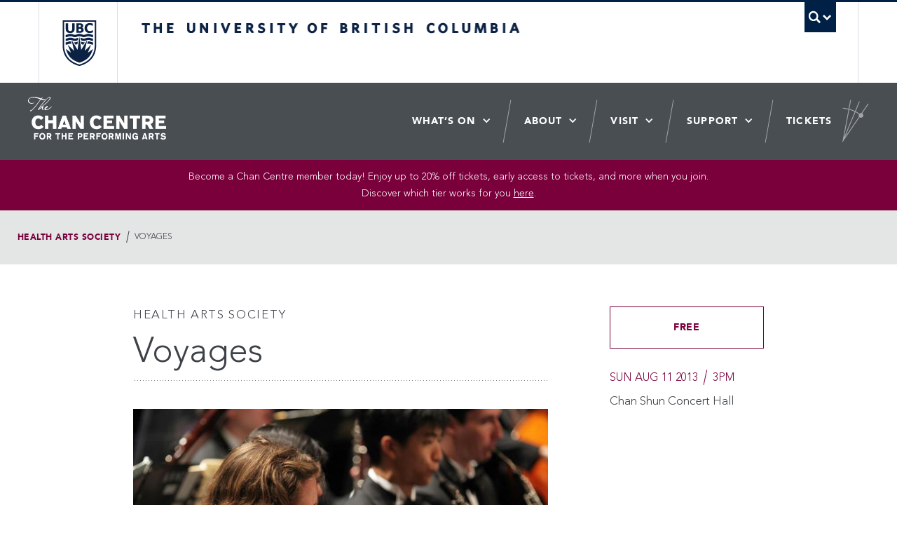

--- FILE ---
content_type: text/html; charset=UTF-8
request_url: https://chancentre.com/events/voyages/
body_size: 47209
content:

<!DOCTYPE html>
<!--[if IEMobile 7]><html class="iem7 oldie" lang="en"><![endif]-->
<!--[if (IE 7)&!(IEMobile)]><html class="ie7 oldie" lang="en"><![endif]-->
<!--[if (IE 8)&!(IEMobile)]><html class="ie8 oldie" lang="en"><![endif]-->
<!--[if (IE 9)&!(IEMobile)]><html class="ie9" lang="en"><![endif]-->
<!--[[if (gt IE 9)|(gt IEMobile 7)]><!--><html lang="en"><!--<![endif]-->
<head>
<!-- Google tag (gtag.js) --> <script async src="https://www.googletagmanager.com/gtag/js?id=G-6VXWCQ4TJ4"></script> <script> window.dataLayer = window.dataLayer || []; function gtag(){dataLayer.push(arguments);} gtag('js', new Date()); gtag('config', 'G-6VXWCQ4TJ4'); </script>
<!-- End Google Tag Manager -->


<meta http-equiv="Content-Type" content="text/html; charset=UTF-8">
<meta charset="utf-8">
<meta name="viewport" content="width=device-width">

<!-- UBC CLF: Styles (inc. Bootstrap v2.3.2) -->
<link href="//cdn.ubc.ca/clf/7.0.4/css/ubc-clf-full-bw.min.css" rel="stylesheet">
<!--[if lte IE 7]>
<link href="https://cdn.ubc.ca/clf/7.0.4/css/font-awesome-ie7.css" rel="stylesheet">
<![endif]-->
<!-- Le HTML5 shim, for IE6-8 support of HTML5 elements -->
<!--[if lt IE 9]>
  <script src="http://html5shim.googlecode.com/svn/trunk/html5.js"></script>
<![endif]-->

<!-- UBC CLF: Fav and touch icons -->
<link rel="shortcut icon" href="//cdn.ubc.ca/clf/7.0.4/img/favicon.ico">
<link rel="apple-touch-icon-precomposed" sizes="144x144" href="//cdn.ubc.ca/clf/7.0.4/img/apple-touch-icon-144-precomposed.png">
<link rel="apple-touch-icon-precomposed" sizes="114x114" href="//cdn.ubc.ca/clf/7.0.4/img/apple-touch-icon-114-precomposed.png">
<link rel="apple-touch-icon-precomposed" sizes="72x72" href="//cdn.ubc.ca/clf/7.0.4/img/apple-touch-icon-72-precomposed.png">
<link rel="apple-touch-icon-precomposed" href="//cdn.ubc.ca/clf/7.0.4/img/apple-touch-icon-57-precomposed.png">
<!-- / UBC CLF -->

<link href="https://chancentre.com/wp-content/themes/chancentre/dist/styles/main.css?v=1.2" rel="stylesheet">

<!-- WP Head -->
<title>Voyages - Chan Centre</title>

<meta name='robots' content='index, follow, max-image-preview:large, max-snippet:-1, max-video-preview:-1' />

	<!-- This site is optimized with the Yoast SEO plugin v19.3 - https://yoast.com/wordpress/plugins/seo/ -->
	<link rel="canonical" href="https://chancentre.com/events/voyages/" />
	<meta property="og:locale" content="en_US" />
	<meta property="og:type" content="article" />
	<meta property="og:title" content="Voyages - Chan Centre" />
	<meta property="og:url" content="https://chancentre.com/events/voyages/" />
	<meta property="og:site_name" content="Chan Centre" />
	<meta property="article:modified_time" content="2016-11-15T20:07:20+00:00" />
	<meta name="twitter:card" content="summary_large_image" />
	<script type="application/ld+json" class="yoast-schema-graph">{"@context":"https://schema.org","@graph":[{"@type":"WebSite","@id":"https://chancentre.com/#website","url":"https://chancentre.com/","name":"Chan Centre","description":"Chan Centre for the performing arts","potentialAction":[{"@type":"SearchAction","target":{"@type":"EntryPoint","urlTemplate":"https://chancentre.com/?s={search_term_string}"},"query-input":"required name=search_term_string"}],"inLanguage":"en-US"},{"@type":"WebPage","@id":"https://chancentre.com/events/voyages/","url":"https://chancentre.com/events/voyages/","name":"Voyages - Chan Centre","isPartOf":{"@id":"https://chancentre.com/#website"},"datePublished":"2013-07-16T15:40:28+00:00","dateModified":"2016-11-15T20:07:20+00:00","breadcrumb":{"@id":"https://chancentre.com/events/voyages/#breadcrumb"},"inLanguage":"en-US","potentialAction":[{"@type":"ReadAction","target":["https://chancentre.com/events/voyages/"]}]},{"@type":"BreadcrumbList","@id":"https://chancentre.com/events/voyages/#breadcrumb","itemListElement":[{"@type":"ListItem","position":1,"name":"Home","item":"https://chancentre.com/"},{"@type":"ListItem","position":2,"name":"Events","item":"https://chancentre.com/events/"},{"@type":"ListItem","position":3,"name":"Voyages"}]}]}</script>
	<meta property="og:image" content="https://chancentre.com/wp-content/uploads/2016/02/NYOC2.jpg" /><meta property="twitter:image" content="https://chancentre.com/wp-content/uploads/2016/02/NYOC2.jpg" />
	<!-- / Yoast SEO plugin. -->


<link rel='dns-prefetch' href='//s.w.org' />
<link rel='dns-prefetch' href='//www.googletagmanager.com' />
<link rel='stylesheet' id='wp-block-library-css'  href='https://chancentre.com/wp-includes/css/dist/block-library/style.min.css?ver=5.9.7' type='text/css' media='all' />
<style id='global-styles-inline-css' type='text/css'>
body{--wp--preset--color--black: #000000;--wp--preset--color--cyan-bluish-gray: #abb8c3;--wp--preset--color--white: #ffffff;--wp--preset--color--pale-pink: #f78da7;--wp--preset--color--vivid-red: #cf2e2e;--wp--preset--color--luminous-vivid-orange: #ff6900;--wp--preset--color--luminous-vivid-amber: #fcb900;--wp--preset--color--light-green-cyan: #7bdcb5;--wp--preset--color--vivid-green-cyan: #00d084;--wp--preset--color--pale-cyan-blue: #8ed1fc;--wp--preset--color--vivid-cyan-blue: #0693e3;--wp--preset--color--vivid-purple: #9b51e0;--wp--preset--gradient--vivid-cyan-blue-to-vivid-purple: linear-gradient(135deg,rgba(6,147,227,1) 0%,rgb(155,81,224) 100%);--wp--preset--gradient--light-green-cyan-to-vivid-green-cyan: linear-gradient(135deg,rgb(122,220,180) 0%,rgb(0,208,130) 100%);--wp--preset--gradient--luminous-vivid-amber-to-luminous-vivid-orange: linear-gradient(135deg,rgba(252,185,0,1) 0%,rgba(255,105,0,1) 100%);--wp--preset--gradient--luminous-vivid-orange-to-vivid-red: linear-gradient(135deg,rgba(255,105,0,1) 0%,rgb(207,46,46) 100%);--wp--preset--gradient--very-light-gray-to-cyan-bluish-gray: linear-gradient(135deg,rgb(238,238,238) 0%,rgb(169,184,195) 100%);--wp--preset--gradient--cool-to-warm-spectrum: linear-gradient(135deg,rgb(74,234,220) 0%,rgb(151,120,209) 20%,rgb(207,42,186) 40%,rgb(238,44,130) 60%,rgb(251,105,98) 80%,rgb(254,248,76) 100%);--wp--preset--gradient--blush-light-purple: linear-gradient(135deg,rgb(255,206,236) 0%,rgb(152,150,240) 100%);--wp--preset--gradient--blush-bordeaux: linear-gradient(135deg,rgb(254,205,165) 0%,rgb(254,45,45) 50%,rgb(107,0,62) 100%);--wp--preset--gradient--luminous-dusk: linear-gradient(135deg,rgb(255,203,112) 0%,rgb(199,81,192) 50%,rgb(65,88,208) 100%);--wp--preset--gradient--pale-ocean: linear-gradient(135deg,rgb(255,245,203) 0%,rgb(182,227,212) 50%,rgb(51,167,181) 100%);--wp--preset--gradient--electric-grass: linear-gradient(135deg,rgb(202,248,128) 0%,rgb(113,206,126) 100%);--wp--preset--gradient--midnight: linear-gradient(135deg,rgb(2,3,129) 0%,rgb(40,116,252) 100%);--wp--preset--duotone--dark-grayscale: url('#wp-duotone-dark-grayscale');--wp--preset--duotone--grayscale: url('#wp-duotone-grayscale');--wp--preset--duotone--purple-yellow: url('#wp-duotone-purple-yellow');--wp--preset--duotone--blue-red: url('#wp-duotone-blue-red');--wp--preset--duotone--midnight: url('#wp-duotone-midnight');--wp--preset--duotone--magenta-yellow: url('#wp-duotone-magenta-yellow');--wp--preset--duotone--purple-green: url('#wp-duotone-purple-green');--wp--preset--duotone--blue-orange: url('#wp-duotone-blue-orange');--wp--preset--font-size--small: 13px;--wp--preset--font-size--medium: 20px;--wp--preset--font-size--large: 36px;--wp--preset--font-size--x-large: 42px;}.has-black-color{color: var(--wp--preset--color--black) !important;}.has-cyan-bluish-gray-color{color: var(--wp--preset--color--cyan-bluish-gray) !important;}.has-white-color{color: var(--wp--preset--color--white) !important;}.has-pale-pink-color{color: var(--wp--preset--color--pale-pink) !important;}.has-vivid-red-color{color: var(--wp--preset--color--vivid-red) !important;}.has-luminous-vivid-orange-color{color: var(--wp--preset--color--luminous-vivid-orange) !important;}.has-luminous-vivid-amber-color{color: var(--wp--preset--color--luminous-vivid-amber) !important;}.has-light-green-cyan-color{color: var(--wp--preset--color--light-green-cyan) !important;}.has-vivid-green-cyan-color{color: var(--wp--preset--color--vivid-green-cyan) !important;}.has-pale-cyan-blue-color{color: var(--wp--preset--color--pale-cyan-blue) !important;}.has-vivid-cyan-blue-color{color: var(--wp--preset--color--vivid-cyan-blue) !important;}.has-vivid-purple-color{color: var(--wp--preset--color--vivid-purple) !important;}.has-black-background-color{background-color: var(--wp--preset--color--black) !important;}.has-cyan-bluish-gray-background-color{background-color: var(--wp--preset--color--cyan-bluish-gray) !important;}.has-white-background-color{background-color: var(--wp--preset--color--white) !important;}.has-pale-pink-background-color{background-color: var(--wp--preset--color--pale-pink) !important;}.has-vivid-red-background-color{background-color: var(--wp--preset--color--vivid-red) !important;}.has-luminous-vivid-orange-background-color{background-color: var(--wp--preset--color--luminous-vivid-orange) !important;}.has-luminous-vivid-amber-background-color{background-color: var(--wp--preset--color--luminous-vivid-amber) !important;}.has-light-green-cyan-background-color{background-color: var(--wp--preset--color--light-green-cyan) !important;}.has-vivid-green-cyan-background-color{background-color: var(--wp--preset--color--vivid-green-cyan) !important;}.has-pale-cyan-blue-background-color{background-color: var(--wp--preset--color--pale-cyan-blue) !important;}.has-vivid-cyan-blue-background-color{background-color: var(--wp--preset--color--vivid-cyan-blue) !important;}.has-vivid-purple-background-color{background-color: var(--wp--preset--color--vivid-purple) !important;}.has-black-border-color{border-color: var(--wp--preset--color--black) !important;}.has-cyan-bluish-gray-border-color{border-color: var(--wp--preset--color--cyan-bluish-gray) !important;}.has-white-border-color{border-color: var(--wp--preset--color--white) !important;}.has-pale-pink-border-color{border-color: var(--wp--preset--color--pale-pink) !important;}.has-vivid-red-border-color{border-color: var(--wp--preset--color--vivid-red) !important;}.has-luminous-vivid-orange-border-color{border-color: var(--wp--preset--color--luminous-vivid-orange) !important;}.has-luminous-vivid-amber-border-color{border-color: var(--wp--preset--color--luminous-vivid-amber) !important;}.has-light-green-cyan-border-color{border-color: var(--wp--preset--color--light-green-cyan) !important;}.has-vivid-green-cyan-border-color{border-color: var(--wp--preset--color--vivid-green-cyan) !important;}.has-pale-cyan-blue-border-color{border-color: var(--wp--preset--color--pale-cyan-blue) !important;}.has-vivid-cyan-blue-border-color{border-color: var(--wp--preset--color--vivid-cyan-blue) !important;}.has-vivid-purple-border-color{border-color: var(--wp--preset--color--vivid-purple) !important;}.has-vivid-cyan-blue-to-vivid-purple-gradient-background{background: var(--wp--preset--gradient--vivid-cyan-blue-to-vivid-purple) !important;}.has-light-green-cyan-to-vivid-green-cyan-gradient-background{background: var(--wp--preset--gradient--light-green-cyan-to-vivid-green-cyan) !important;}.has-luminous-vivid-amber-to-luminous-vivid-orange-gradient-background{background: var(--wp--preset--gradient--luminous-vivid-amber-to-luminous-vivid-orange) !important;}.has-luminous-vivid-orange-to-vivid-red-gradient-background{background: var(--wp--preset--gradient--luminous-vivid-orange-to-vivid-red) !important;}.has-very-light-gray-to-cyan-bluish-gray-gradient-background{background: var(--wp--preset--gradient--very-light-gray-to-cyan-bluish-gray) !important;}.has-cool-to-warm-spectrum-gradient-background{background: var(--wp--preset--gradient--cool-to-warm-spectrum) !important;}.has-blush-light-purple-gradient-background{background: var(--wp--preset--gradient--blush-light-purple) !important;}.has-blush-bordeaux-gradient-background{background: var(--wp--preset--gradient--blush-bordeaux) !important;}.has-luminous-dusk-gradient-background{background: var(--wp--preset--gradient--luminous-dusk) !important;}.has-pale-ocean-gradient-background{background: var(--wp--preset--gradient--pale-ocean) !important;}.has-electric-grass-gradient-background{background: var(--wp--preset--gradient--electric-grass) !important;}.has-midnight-gradient-background{background: var(--wp--preset--gradient--midnight) !important;}.has-small-font-size{font-size: var(--wp--preset--font-size--small) !important;}.has-medium-font-size{font-size: var(--wp--preset--font-size--medium) !important;}.has-large-font-size{font-size: var(--wp--preset--font-size--large) !important;}.has-x-large-font-size{font-size: var(--wp--preset--font-size--x-large) !important;}
</style>
<link rel='stylesheet' id='contact-form-7-css'  href='https://chancentre.com/wp-content/plugins/contact-form-7/includes/css/styles.css?ver=5.5.6.1' type='text/css' media='all' />
<script type='text/javascript' src='https://chancentre.com/wp-includes/js/jquery/jquery.min.js?ver=3.6.0' id='jquery-core-js'></script>
<script type='text/javascript' src='https://chancentre.com/wp-includes/js/jquery/jquery-migrate.min.js?ver=3.3.2' id='jquery-migrate-js'></script>
<script type='text/javascript' src='https://chancentre.com/wp-content/plugins/flowpaper-lite-pdf-flipbook/assets/lity/lity.min.js' id='lity-js-js'></script>
<link rel="https://api.w.org/" href="https://chancentre.com/wp-json/" /><link rel="alternate" type="application/json+oembed" href="https://chancentre.com/wp-json/oembed/1.0/embed?url=https%3A%2F%2Fchancentre.com%2Fevents%2Fvoyages%2F" />
<link rel="alternate" type="text/xml+oembed" href="https://chancentre.com/wp-json/oembed/1.0/embed?url=https%3A%2F%2Fchancentre.com%2Fevents%2Fvoyages%2F&#038;format=xml" />
<meta name="generator" content="Site Kit by Google 1.159.0" />
<!-- Facebook Pixel Code -->
<script type='text/javascript'>
!function(f,b,e,v,n,t,s){if(f.fbq)return;n=f.fbq=function(){n.callMethod?
n.callMethod.apply(n,arguments):n.queue.push(arguments)};if(!f._fbq)f._fbq=n;
n.push=n;n.loaded=!0;n.version='2.0';n.queue=[];t=b.createElement(e);t.async=!0;
t.src=v;s=b.getElementsByTagName(e)[0];s.parentNode.insertBefore(t,s)}(window,
document,'script','https://connect.facebook.net/en_US/fbevents.js');
</script>
<!-- End Facebook Pixel Code -->
<script type='text/javascript'>
  fbq('init', '448068328717544', {}, {
    "agent": "wordpress-5.9.7-3.0.6"
});
</script><script type='text/javascript'>
  fbq('track', 'PageView', []);
</script>
<!-- Facebook Pixel Code -->
<noscript>
<img height="1" width="1" style="display:none" alt="fbpx"
src="https://www.facebook.com/tr?id=448068328717544&ev=PageView&noscript=1" />
</noscript>
<!-- End Facebook Pixel Code -->
<!-- / WP Head -->

<!-- Twitter conversion tracking base code -->
<script>
!function(e,t,n,s,u,a){e.twq||(s=e.twq=function(){s.exe?s.exe.apply(s,arguments):s.queue.push(arguments);
},s.version='1.1',s.queue=[],u=t.createElement(n),u.async=!0,u.src='https://static.ads-twitter.com/uwt.js',
a=t.getElementsByTagName(n)[0],a.parentNode.insertBefore(u,a))}(window,document,'script');
twq('config','oc9nl');
</script>
<!-- End Twitter conversion tracking base code -->

	<!-- Google tag (gtag.js) event - delayed navigation helper -->

	<script>

	// Helper function to delay opening a URL until a gtag event is sent.

	// Call it in response to an action that should navigate to a URL.

	function gtagSendEvent(url) {console.log(url);

	var callback = function () {

	if (typeof url === 'string') {

	window.location = url;

	}

	};

	gtag('event', 'conversion_event_begin_checkout', {

	'event_callback': callback,

	'event_timeout': 2000,

	// <event_parameters>

	});

	return false;

	}

	</script>

</head>
<body class="events-template-default single single-events postid-4219">
<!-- Google Tag Manager (noscript) -->
<noscript><iframe src="https://www.googletagmanager.com/ns.html?id=GTM-WPHN896"
height="0" width="0" style="display:none;visibility:hidden"></iframe></noscript>
<!-- End Google Tag Manager (noscript) -->

<svg display="none" width="0" height="0" version="1.1" xmlns="http://www.w3.org/2000/svg"
     xmlns:xlink="http://www.w3.org/1999/xlink">
  <defs>
    <symbol id="svg-news" width="29" height="29" viewBox="0 0 29 29">
        <title>Chan Centre News Icon</title>
        <path fill="#231F20" d="M14.5,28.5c-7.719,0-14-6.28-14-14c0-7.719,6.281-14,14-14s14,6.281,14,14C28.5,22.22,22.219,28.5,14.5,28.5
    z M14.5,1.518C7.342,1.518,1.518,7.342,1.518,14.5S7.342,27.481,14.5,27.481S27.482,21.658,27.482,14.5S21.658,1.518,14.5,1.518z
     M21.076,22.35H7.924V6.651h13.151V22.35z M8.942,21.331h11.115V7.669H8.942V21.331z M18.657,9.943h-8.314v1.019h8.314V9.943z
     M18.657,18.038h-8.314v1.018h8.314V18.038z M18.657,15.339h-8.314v1.019h8.314V15.339z M18.657,12.642h-8.314v1.018h8.314V12.642z"
    />
    </symbol>

    <symbol id="svg-event" width="29" height="29" viewBox="0 0 29 29">
        <title>Chan Centre Event Icon</title>
        <path fill="#231F20" d="M14.5,28.5c-7.719,0-14-6.279-14-14c0-7.719,6.281-14,14-14c7.719,0,14,6.281,14,14
    C28.5,22.221,22.219,28.5,14.5,28.5z M14.5,1.518C7.342,1.518,1.518,7.342,1.518,14.5S7.342,27.48,14.5,27.48
    s12.982-5.822,12.982-12.98S21.658,1.518,14.5,1.518z M19.157,8.818v-1.45h-2.001v1.45h-5.088v-1.45h-2.001v1.45H7.588v13.745
    h13.738V8.818H19.157z M13.613,16.538v-1.592h1.591v1.591L13.613,16.538z M15.204,17.419v1.59h-1.59V17.42L15.204,17.419z
     M15.203,12.475v1.589h-1.59v-1.589H15.203z M12.731,12.475v1.589h-1.589v-1.589H12.731z M12.731,14.947v1.591h-1.589v-1.591H12.731
    z M16.085,14.946h1.588v1.591h-1.588V14.946z M16.085,14.064v-1.589h1.588v1.589H16.085z M10.26,12.475v1.589H8.67v-1.589H10.26z
     M10.26,14.947v1.591H8.67v-1.591H10.26z M10.26,17.42v1.589H8.67V17.42H10.26z M11.142,17.42h1.589v1.589h-1.589V17.42z
     M12.731,19.891v1.59h-1.589v-1.59H12.731z M13.613,19.891h1.59v1.59h-1.59V19.891z M16.085,19.891h1.588v1.59h-1.588V19.891z
     M16.085,19.009v-1.59h1.588v1.59H16.085z M18.557,17.419h1.688v1.59h-1.688V17.419z M18.557,16.537v-1.591h1.688v1.591H18.557z
     M18.557,14.064v-1.589h1.688v1.589H18.557z M8.67,19.891h1.59v1.59H8.67V19.891z M18.557,21.48v-1.59h1.688v1.59H18.557
    L18.557,21.48z"/>
    </symbol>

    <symbol id="svg-gallery" width="48.833" height="37.749" viewBox="0 0 48.833 37.749">
        <title>Chan Centre Gallery Icon</title>
        <polygon points="48.833 37.749 9.076 37.749 9.076 32.749 43.833 32.749 43.833 8.355 48.833 8.355 48.833 37.749" fill="inherit"/><rect width="37.8212" height="26.8916" fill="inherit"/>
    </symbol>
  </defs>
</svg>
<!-- UBC CLF Header -->
<div class="full-width" id="ubc-header-scope">
    <!-- UBC Global Utility Menu -->
    <div class="collapse expand" id="ubc7-global-menu">
        <div id="ubc7-search" class="expand">
            <div class="container">
                <div id="ubc7-search-box">
                    <form class="form-search" method="get" action="https://www.ubc.ca/search/refine/" role="search">
                        <input type="text" name="q" placeholder="Search this website" class="input-xlarge search-query">
                        <input type="hidden" name="label" value="Search UBC" />
                        <input type="hidden" name="site" value="*.ubc.ca" />
                        <button type="submit" class="btn">Search</button>
                    </form>
                </div>
            </div>
        </div>
        <div class="container">
            <div id="ubc7-global-header" class="expand">
                <!-- Global Utility Header from CDN -->
            </div>
        </div>
    </div>
    <!-- End of UBC Global Utility Menu -->
    <!-- UBC Header -->
    <header id="ubc7-header" class="row-fluid expand" role="banner">
        <div class="container">
            <div class="span1">
                <div id="ubc7-logo">
                    <a href="http://www.ubc.ca" title="The University of British Columbia (UBC)">The University of British Columbia</a>
                </div>
            </div>
            <div class="span2">
                <div id="ubc7-apom">
                    <a href="//cdn.ubc.ca/clf/ref/aplaceofmind" title="UBC a place of mind">UBC - A Place of Mind</a>
                </div>
            </div>
            <div class="span9" id="ubc7-wordmark-block">
                <div id="ubc7-wordmark">
                    <a href="http://www.ubc.ca" title="The University of British Columbia (UBC)">The University of British Columbia</a>
                    <!-- <span class="ubc7-campus" id="ubc7-vancouver-campus">Vancouver campus</span> -->
                </div>
                <div id="ubc7-global-utility">
                    <button type="button" data-toggle="collapse" data-target="#ubc7-global-menu"><span>UBC Search</span></button>
                    <noscript><a id="ubc7-global-utility-no-script" href="http://www.ubc.ca/" title="UBC Search">UBC Search</a></noscript>
                </div>
            </div>
        </div>
    </header>
    <!-- End of UBC Header -->
</div>
<!-- End of UBC CLF Header -->
<!-- Chan Center Site -->
<div id="cc-scope" class="">

	<!-- Chan Center Header  -->
	<div class="cc-header">
		<div class="cc-header--contain">

			<div class="cc-logo">
				<a href="https://chancentre.com"><img src="https://chancentre.com/wp-content/themes/chancentre/dist/images/logo.png" alt="The Chan Centre" /></a>
			</div>

			<ul id="menu-main-navigation" class="navigation"><li id="menu-item-27659" class="menu-item menu-item-type-custom menu-item-object-custom menu-item-has-children menu-item-27659"><a href="/events/">What&#8217;s On</a>
<ul class="sub-menu">
	<li id="menu-item-39061" class="menu-item menu-item-type-custom menu-item-object-custom menu-item-39061"><a href="https://chancentre.com/events/2025/program/chan-centre/">Chan Centre Programming</a></li>
	<li id="menu-item-27660" class="menu-item menu-item-type-custom menu-item-object-custom menu-item-27660"><a href="/events/">All Events</a></li>
	<li id="menu-item-27661" class="menu-item menu-item-type-post_type menu-item-object-page menu-item-27661"><a href="https://chancentre.com/virtual-stage/">Virtual Stage</a></li>
	<li id="menu-item-40321" class="menu-item menu-item-type-post_type menu-item-object-page menu-item-40321"><a href="https://chancentre.com/summer-camps/">Summer Camps</a></li>
</ul>
</li>
<li id="menu-item-27662" class="menu-item menu-item-type-post_type menu-item-object-page menu-item-has-children menu-item-27662"><a href="https://chancentre.com/about/">About</a>
<ul class="sub-menu">
	<li id="menu-item-27663" class="menu-item menu-item-type-post_type menu-item-object-page menu-item-27663"><a href="https://chancentre.com/about/">About Us</a></li>
	<li id="menu-item-27665" class="menu-item menu-item-type-post_type menu-item-object-page menu-item-27665"><a href="https://chancentre.com/artsandculture/">Arts &#038; Culture District</a></li>
	<li id="menu-item-41149" class="menu-item menu-item-type-post_type menu-item-object-page menu-item-41149"><a href="https://chancentre.com/featured-news/">Featured News</a></li>
</ul>
</li>
<li id="menu-item-27667" class="menu-item menu-item-type-custom menu-item-object-custom menu-item-has-children menu-item-27667"><a href="/directions/">Visit</a>
<ul class="sub-menu">
	<li id="menu-item-37771" class="menu-item menu-item-type-post_type menu-item-object-page menu-item-37771"><a href="https://chancentre.com/directions/">Getting Here</a></li>
	<li id="menu-item-34765" class="menu-item menu-item-type-post_type menu-item-object-page menu-item-34765"><a href="https://chancentre.com/concert-experience/">Concert Experience</a></li>
	<li id="menu-item-27670" class="menu-item menu-item-type-post_type menu-item-object-page menu-item-27670"><a href="https://chancentre.com/accessibility/">Accessibility</a></li>
	<li id="menu-item-27664" class="menu-item menu-item-type-post_type menu-item-object-page menu-item-27664"><a href="https://chancentre.com/virtual-tour/">Virtual Tour</a></li>
</ul>
</li>
<li id="menu-item-27672" class="menu-item menu-item-type-custom menu-item-object-custom menu-item-has-children menu-item-27672"><a href="/support">Support</a>
<ul class="sub-menu">
	<li id="menu-item-41201" class="menu-item menu-item-type-post_type menu-item-object-page menu-item-41201"><a href="https://chancentre.com/support/memberships/">Memberships</a></li>
	<li id="menu-item-41202" class="menu-item menu-item-type-post_type menu-item-object-page menu-item-41202"><a href="https://chancentre.com/support/donate/">Donate</a></li>
</ul>
</li>
<li id="menu-item-27676" class="menu-item menu-item-type-post_type menu-item-object-page menu-item-27676"><a href="https://chancentre.com/tickets/">Tickets</a></li>
</ul>		</div>

		<div class="navigation-toggle" aria-hidden="true"><span></span></div>
		<div class="navigation-background"></div>
	</div>

		<div class="site-alert"><div class="contain">
		<p>Become a Chan Centre member today! Enjoy up to 20% off tickets, early access to tickets, and more when you join.<br />
Discover which tier works for you <a href="https://chancentre.com/support/memberships/">here</a>.</p>
	</div></div>
	
	<div class="header-faux-placeholder"></div>
	<!-- End of Chan Center Header -->

	<!-- Chan Center Content Area -->
	<div class="" role="main">



	


<div class="cc-breadcrumb vh60">
	<div class="contain">
		<ul>
						<li><a href="https://chancentre.com/events/2026/program/health-arts-society/">Health Arts Society</a></li>
						<li>Voyages</li>
		</ul>
	</div>
</div>




<div class="contain m-tight vh60">
	<div class="layout-sidebar">

		<div class="layout-sidebar--content">

			<div class="section vh40">

								<div class="heading-presents vh10">Health Arts Society</div>
								<h1 class="h1">Voyages</h1>

			</div>

			<div class="mobile-event-tickets">

				
				
										<span class="button c1of1 vh20 soldout">Free</span>
					
				
				
								<div class="date-time">

														<div class="date-caps vh10"><span class="slash-after">Sun Aug 11 2013</span> 3pm</div>
										<div class="vh10">Chan Shun Concert Hall</div>
					<div class="vh20"></div>
				
				</div>
				
				

				

				
							</div>

																		<div class="vh26"><img src="https://chancentre.com/wp-content/uploads/2016/02/NYOC2.jpg" alt="" /></div>
											
																<p><strong>Presented by the Health Arts Society<br />
</strong></p>
<p>Health Arts Society is proud to present the National Youth Orchestra of Canada, the country&#8217;s finest young orchestral ensemble, conducted by Maestro Alain Trudel.</p>
<p>Their &#8220;Voyages&#8221; programme will include Wagner&#8217;s overture to <em>The Flying Dutchman</em>, Jean Sibelius&#8217;s violin concerto, Benjamin Britten&#8217;s <em>Four Seas Interludes</em> from <em>Peter Grimes</em> and Claude Debussy&#8217;s <em>La mer</em>.</p>
<p>This is a FREE event. Donations will be gratefully received.</p>
<p>For more info: <a href="http://www.healtharts.org/has-presents-national-youth-orchestra-canada">www.healtharts.org</a></p>
<p>Tickets will be available from the Chan Centre Ticket Office on the day of the performance.</p>

							
		</div>

		<div class="layout-sidebar--sidebar">

			
			<div class="hide-mobile">
				
										<span class="button c1of1 vh20 soldout">Free</span>
					
				
				
								<div class="date-time">

				
										<div class="date-caps vh10"><span class="slash-after">Sun Aug 11 2013</span> 3pm</div>
										<div class="vh10 ">Chan Shun Concert Hall</div>
					<div class="vh20"></div>
				
				</div>
				
				

				

				
							</div>

			

		</div>

	</div>
</div>








<div class="contain vh80">
	<div class="h3 vh20">Upcoming</div>
		<div class="g vh100 related">


		

		

		

		
										<div class="c1of3 at600c1of2 at450c1of1 vh26">
																<div class="vh20">
									<a href="https://chancentre.com/events/kiuryaq/">

																												<!-- <img src="https://chancentre.com/wp-content/uploads/2025/11/1280-x-940-kiuryaq-1024x752.png" /> -->
										<img src="https://chancentre.com/wp-content/uploads/2025/11/1280-x-940-kiuryaq-400x300.png" alt="" />									
									</a>
								</div>
								<div class="heading-meta vh20">
																		<div class="">
									Wed Jan 28 / 2026 / 8pm																		</div>
																</div>
								<div class="">
									<a href="https://chancentre.com/events/kiuryaq/" class="arrow-after">Kiuryaq</a>
								</div>
							</div>
							

		
										<div class="c1of3 at600c1of2 at450c1of1 vh26">
																<div class="vh20">
									<a href="https://chancentre.com/events/leanne-betasamosake-simpson/">

																												<!-- <img src="https://chancentre.com/wp-content/uploads/2025/08/1280x940-Leanne-Betasamosake-Simpson-1024x752.jpg" /> -->
										<img src="https://chancentre.com/wp-content/uploads/2025/08/1280x940-Leanne-Betasamosake-Simpson-400x300.jpg" alt="" />									
									</a>
								</div>
								<div class="heading-meta vh20">
																		<div class="">
									Thu Jan 29 / 2026 / 7:30pm																		</div>
																</div>
								<div class="">
									<a href="https://chancentre.com/events/leanne-betasamosake-simpson/" class="arrow-after">An Evening with Leanne Betasamosake Simpson</a>
								</div>
							</div>
							

		
										<div class="c1of3 at600c1of2 at450c1of1 vh26">
																<div class="vh20">
									<a href="https://chancentre.com/events/split-tooth-saputjiji/">

																												<!-- <img src="https://chancentre.com/wp-content/uploads/2025/11/1280x940-split-tooth-1024x752.png" /> -->
										<img src="https://chancentre.com/wp-content/uploads/2025/11/1280x940-split-tooth-400x300.png" alt="" />									
									</a>
								</div>
								<div class="heading-meta vh20">
																		<div class="">
									Thu Feb 5 / 2026 / 8pm																		</div>
																</div>
								<div class="">
									<a href="https://chancentre.com/events/split-tooth-saputjiji/" class="arrow-after">Split Tooth: Saputjiji</a>
								</div>
							</div>
							

		
									<div class="c1of3 at600c1of2 at450c1of1 vh26" style="display: none;">
												<div class="vh20">
							<a href="https://chancentre.com/events/ballake-sissoko-and-derek-gripper/">

																						<!-- <img src="https://chancentre.com/wp-content/uploads/2025/08/1280x940-Sissoko-and-Gripper2-1024x752.jpg" /> -->
								<img src="https://chancentre.com/wp-content/uploads/2025/08/1280x940-Sissoko-and-Gripper2-400x300.jpg" alt="" />							
							</a>
						</div>
						<div class="heading-meta vh20">
														<div class="">
							Sat Feb 7 / 2026 / 7:30pm														</div>
												</div>
						<div class="">
							<a href="https://chancentre.com/events/ballake-sissoko-and-derek-gripper/" class="arrow-after">Ballaké Sissoko and Derek Gripper</a>
						</div>
					</div>
							

		
									<div class="c1of3 at600c1of2 at450c1of1 vh26" style="display: none;">
												<div class="vh20">
							<a href="https://chancentre.com/events/an-evening-with-yotam-ottolenghi-vancouver/">

																						<!-- <img src="https://chancentre.com/wp-content/uploads/2025/05/Yotam-Ottolenghi-1280x940-1-1024x752.jpg" /> -->
								<img src="https://chancentre.com/wp-content/uploads/2025/05/Yotam-Ottolenghi-1280x940-1-400x300.jpg" alt="" />							
							</a>
						</div>
						<div class="heading-meta vh20">
														<div class="">
							Wed Feb 25 / 2026 / 7:30pm														</div>
												</div>
						<div class="">
							<a href="https://chancentre.com/events/an-evening-with-yotam-ottolenghi-vancouver/" class="arrow-after">Crowd Pleaser: An Evening with Yotam Ottolenghi</a>
						</div>
					</div>
							

		
									<div class="c1of3 at600c1of2 at450c1of1 vh26" style="display: none;">
												<div class="vh20">
							<a href="https://chancentre.com/events/dominique-fils-aime/">

																						<!-- <img src="https://chancentre.com/wp-content/uploads/2025/05/new-1280x940-1-1024x752.png" /> -->
								<img src="https://chancentre.com/wp-content/uploads/2025/05/new-1280x940-1-400x300.png" alt="" />							
							</a>
						</div>
						<div class="heading-meta vh20">
														<div class="">
							Sat Mar 7 / 2026 / 7:30pm														</div>
												</div>
						<div class="">
							<a href="https://chancentre.com/events/dominique-fils-aime/" class="arrow-after">Dominique Fils-Aimé</a>
						</div>
					</div>
							

		
									<div class="c1of3 at600c1of2 at450c1of1 vh26" style="display: none;">
												<div class="vh20">
							<a href="https://chancentre.com/events/b-boy-chamber-music-beatboxing-breaking-strings/">

																						<!-- <img src="https://chancentre.com/wp-content/uploads/2025/11/1280x940-1024x752.png" /> -->
								<img src="https://chancentre.com/wp-content/uploads/2025/11/1280x940-400x300.png" alt="" />							
							</a>
						</div>
						<div class="heading-meta vh20">
														<div class="">
							Sun Mar 8 / 2026 / 3pm														</div>
												</div>
						<div class="">
							<a href="https://chancentre.com/events/b-boy-chamber-music-beatboxing-breaking-strings/" class="arrow-after">B-Boy Chamber Music: Beatboxing, Breaking &amp; Strings</a>
						</div>
					</div>
							

		
									<div class="c1of3 at600c1of2 at450c1of1 vh26" style="display: none;">
												<div class="vh20">
							<a href="https://chancentre.com/events/empire-of-ai-karen-hao-in-conversation-with-naomi-klein/">

																						<!-- <img src="https://chancentre.com/wp-content/uploads/2025/11/Empire-of-AI-1280x940-1-1024x672.png" /> -->
								<img src="https://chancentre.com/wp-content/uploads/2025/11/Empire-of-AI-1280x940-1-400x300.png" alt="" />							
							</a>
						</div>
						<div class="heading-meta vh20">
														<div class="">
							Thu Mar 12 / 2026 / 7:30pm														</div>
												</div>
						<div class="">
							<a href="https://chancentre.com/events/empire-of-ai-karen-hao-in-conversation-with-naomi-klein/" class="arrow-after">Empire of AI: Karen Hao in Conversation with Naomi Klein</a>
						</div>
					</div>
							

		
									<div class="c1of3 at600c1of2 at450c1of1 vh26" style="display: none;">
												<div class="vh20">
							<a href="https://chancentre.com/events/omar-sosa-seckou-keita-suba-trio/">

																						<!-- <img src="https://chancentre.com/wp-content/uploads/2025/08/1280x940-SUBA-Trio-1024x752.jpg" /> -->
								<img src="https://chancentre.com/wp-content/uploads/2025/08/1280x940-SUBA-Trio-400x300.jpg" alt="" />							
							</a>
						</div>
						<div class="heading-meta vh20">
														<div class="">
							Fri Mar 13 / 2026 / 7:30pm														</div>
												</div>
						<div class="">
							<a href="https://chancentre.com/events/omar-sosa-seckou-keita-suba-trio/" class="arrow-after">Omar Sosa &amp; Seckou Keita SUBA Trio</a>
						</div>
					</div>
							

		
									<div class="c1of3 at600c1of2 at450c1of1 vh26" style="display: none;">
												<div class="vh20">
							<a href="https://chancentre.com/events/ensemble-made-in-canada-2026/">

																						<!-- <img src="https://chancentre.com/wp-content/uploads/2025/08/1280x940-Ensemble-Made-in-Canada-1024x752.jpg" /> -->
								<img src="https://chancentre.com/wp-content/uploads/2025/08/1280x940-Ensemble-Made-in-Canada-400x300.jpg" alt="" />							
							</a>
						</div>
						<div class="heading-meta vh20">
														<div class="">
							Fri Mar 27 / 2026 / 7:30pm														</div>
												</div>
						<div class="">
							<a href="https://chancentre.com/events/ensemble-made-in-canada-2026/" class="arrow-after">Ensemble Made in Canada</a>
						</div>
					</div>
							

		
									<div class="c1of3 at600c1of2 at450c1of1 vh26" style="display: none;">
												<div class="vh20">
							<a href="https://chancentre.com/events/an-evening-with-nobel-peace-prize-laureate-maria-ressa/">

																						<!-- <img src="https://chancentre.com/wp-content/uploads/2025/11/1280x940-1-1024x752.png" /> -->
								<img src="https://chancentre.com/wp-content/uploads/2025/11/1280x940-1-400x300.png" alt="" />							
							</a>
						</div>
						<div class="heading-meta vh20">
														<div class="">
							Thu Apr 2 / 2026 / 7:30pm														</div>
												</div>
						<div class="">
							<a href="https://chancentre.com/events/an-evening-with-nobel-peace-prize-laureate-maria-ressa/" class="arrow-after">An Evening with Nobel Peace Prize Laureate Maria Ressa</a>
						</div>
					</div>
							

		
									<div class="c1of3 at600c1of2 at450c1of1 vh26" style="display: none;">
												<div class="vh20">
							<a href="https://chancentre.com/events/susan-aglukark-and-piqsiq/">

																						<!-- <img src="https://chancentre.com/wp-content/uploads/2025/05/1280x940-Susan-Aglukark-x-PIQSIQ-1024x752.jpg" /> -->
								<img src="https://chancentre.com/wp-content/uploads/2025/05/1280x940-Susan-Aglukark-x-PIQSIQ-400x300.jpg" alt="" />							
							</a>
						</div>
						<div class="heading-meta vh20">
														<div class="">
							Sun Apr 12 / 2026 / 7:30pm														</div>
												</div>
						<div class="">
							<a href="https://chancentre.com/events/susan-aglukark-and-piqsiq/" class="arrow-after">Susan Aglukark and PIQSIQ</a>
						</div>
					</div>
							

		
									<div class="c1of3 at600c1of2 at450c1of1 vh26" style="display: none;">
												<div class="vh20">
							<a href="https://chancentre.com/events/eliades-ochoa/">

																						<!-- <img src="https://chancentre.com/wp-content/uploads/2025/08/1280x940-Eliades-Ochoa-1024x752.jpg" /> -->
								<img src="https://chancentre.com/wp-content/uploads/2025/08/1280x940-Eliades-Ochoa-400x300.jpg" alt="" />							
							</a>
						</div>
						<div class="heading-meta vh20">
														<div class="">
							Sat May 9 / 2026 / 7:30pm														</div>
												</div>
						<div class="">
							<a href="https://chancentre.com/events/eliades-ochoa/" class="arrow-after">Eliades Ochoa</a>
						</div>
					</div>
							

					wp_reset_postdata();
		?>






		</div>
</div>




	</div>
	<!-- End of Chan Center Content Area -->

	<!-- Chan Center Footer -->
	<footer class="footer invert" role="contentinfo">

		<div class="contain">

			<div class="footer--newsletter">

				<div class="footer--heading m-main">Newsletter</div>

				<form action="//chancentre.us13.list-manage.com/subscribe/post?u=100b8bc2846b7891e0007a58a&amp;id=c5a417ba29" method="post" id="mc-embedded-subscribe-form" name="mc-embedded-subscribe-form" class="validate gt newsletter-sizing m-gutter10 vh20" target="_blank" novalidate>
					<div class="c1of1">
						<input type="email" value="" name="EMAIL" class="c1of1 required email" id="mce-EMAIL" placeholder="Your Email Address">
						<input type="hidden" value="1" name="group[7765][1]" id="mce-group[7765]-7765-0" checked>
					</div>
					<div class="">
						<input type="submit" value="Subscribe" name="subscribe" id="mc-embedded-subscribe" class="button m-small c1of1">
					</div>
					<div style="position: absolute; left: -5000px;" aria-hidden="true"><input type="text" name="b_100b8bc2846b7891e0007a58a_c5a417ba29" tabindex="-1" value=""></div>
				</form>

				<p>Sign up to receive all the latest news and updates from the Chan Centre.</p>

									<div class="legal">
						<p>Your personal information is collected under the authority of section 26© of the Freedom of Information and Protection of Privacy Act (FIPPA). The Chan Centre for the Performing Arts at UBC will use this information to sign you up for the newsletter and keep you up-to-date with venue information and upcoming events. We will not disclose your identity and contact information unless you authorize us to do so or if permitted by law. Questions about the collection of this information may be directed to <a href="mailto:chancentre.marketing@ubc.ca" target="_blank" rel="noopener noreferrer">chancentre.marketing@ubc.ca</a>.</p>
					</div>
				
			</div>

			<div class="footer--sink">

				<ul id="menu-footer-navigation" class="g" role="navigation"><li id="menu-item-27677" class="menu-item menu-item-type-custom menu-item-object-custom menu-item-has-children menu-item-27677"><a href="#">Bookings</a>
<ul class="sub-menu">
	<li id="menu-item-27678" class="menu-item menu-item-type-post_type menu-item-object-page menu-item-27678"><a href="https://chancentre.com/rent/">Book Our Venues</a></li>
</ul>
</li>
<li id="menu-item-27679" class="menu-item menu-item-type-custom menu-item-object-custom menu-item-has-children menu-item-27679"><a href="#">Contact</a>
<ul class="sub-menu">
	<li id="menu-item-27680" class="menu-item menu-item-type-post_type menu-item-object-page menu-item-27680"><a href="https://chancentre.com/contact/">Contact Us</a></li>
	<li id="menu-item-27681" class="menu-item menu-item-type-post_type menu-item-object-page menu-item-27681"><a href="https://chancentre.com/media/">Media</a></li>
</ul>
</li>
<li id="menu-item-27682" class="menu-item menu-item-type-custom menu-item-object-custom menu-item-has-children menu-item-27682"><a href="#">Archives</a>
<ul class="sub-menu">
	<li id="menu-item-27683" class="menu-item menu-item-type-custom menu-item-object-custom menu-item-27683"><a href="/events/2021/view/archive/">Past Events</a></li>
	<li id="menu-item-27684" class="menu-item menu-item-type-post_type menu-item-object-page menu-item-27684"><a href="https://chancentre.com/pastseasons/">Past Seasons</a></li>
</ul>
</li>
</ul>
				<div class="g">
					<div class="c2of3 vh60 at500c1of1">
						<div class="footer--heading">Donate</div>
						<p>Your donation will help us continue to bring world class performing arts programming to the public.</p>

												    						        <div class="footer--donate"><a href="/donate/" target="">Donate to the Chan Centre</a></div>
						    						        <div class="footer--donate"><a href="/sponsors/" target="">Sponsors</a></div>
						    						
					</div>
					<div class="c1of3  vh60 at500c1of1">
						<div class="footer--heading">Connect</div>
						<ul class="social-buttons">
															<li><a class="icon-youtube-alt" href="https://www.youtube.com/@chancentre_ubc"></a></li>
																													<li><a class="icon-instagram" href="https://www.instagram.com/ChanCentreUBC/"></a></li>
																						<li><a class="icon-facebook" href="https://www.facebook.com/chan.centre.ubc/"></a></li>
													</ul>
					</div>
				</div>

			</div>

			<div class="footer--cc-graphic">
				<div><a href="https://chancentre.com/"><img src="https://chancentre.com/wp-content/themes/chancentre/dist/images/logo-footer.png" /></a></div>
			</div>

			<div class="footer--credit">
				&copy; 2026 Chan Centre
				<ul>
										<li><a href="https://chancentre.com/terms-conditions/">Terms &#038; Conditions</a></li>
										<li><a href="https://chancentre.com/privacy-policy/">Privacy Policy</a></li>
									</ul>
			</div>

		</div>

	</footer>
	<!-- End of Chan Center Footer -->


	<div class="cc-modal">
		<div class="cc-modal--container">
			<div class="cc-modal--subscribe section-block invert">
				<div class="cc-modal--close"></div>
				<div class="h3 m-border-bottom">Stay in Touch</div>
				<form action="//chancentre.us13.list-manage.com/subscribe/post?u=100b8bc2846b7891e0007a58a&amp;id=c5a417ba29" method="post" id="mc-embedded-subscribe-form" name="mc-embedded-subscribe-form" class="validate gt newsletter-sizing m-gutter10 vh20" target="_blank" novalidate>
					<div class="c1of1">
						<input type="email" value="" name="EMAIL" class="c1of1 required email" id="mce-EMAIL" placeholder="Your Email Address">
						<input type="hidden" value="1" name="group[7765][1]" id="mce-group[7765]-7765-0" checked>
					</div>
					<div class="">
						<input type="submit" value="Subscribe" name="subscribe" id="mc-embedded-subscribe" class="button m-small c1of1">
					</div>
					<div style="position: absolute; left: -5000px;" aria-hidden="true"><input type="text" name="b_100b8bc2846b7891e0007a58a_c5a417ba29" tabindex="-1" value=""></div>
				</form>
				<p>Sign up to receive all the latest news and updates from the Chan Centre.</p>
			</div>
		</div>
	</div>

</div>
<!-- End of Chan Center Site -->





<!-- WP Foot -->
    <!-- Facebook Pixel Event Code -->
    <script type='text/javascript'>
        document.addEventListener( 'wpcf7mailsent', function( event ) {
        if( "fb_pxl_code" in event.detail.apiResponse){
          eval(event.detail.apiResponse.fb_pxl_code);
        }
      }, false );
    </script>
    <!-- End Facebook Pixel Event Code -->
    <div id='fb-pxl-ajax-code'></div><script type='text/javascript' src='https://chancentre.com/wp-includes/js/dist/vendor/regenerator-runtime.min.js?ver=0.13.9' id='regenerator-runtime-js'></script>
<script type='text/javascript' src='https://chancentre.com/wp-includes/js/dist/vendor/wp-polyfill.min.js?ver=3.15.0' id='wp-polyfill-js'></script>
<script type='text/javascript' id='contact-form-7-js-extra'>
/* <![CDATA[ */
var wpcf7 = {"api":{"root":"https:\/\/chancentre.com\/wp-json\/","namespace":"contact-form-7\/v1"}};
/* ]]> */
</script>
<script type='text/javascript' src='https://chancentre.com/wp-content/plugins/contact-form-7/includes/js/index.js?ver=5.5.6.1' id='contact-form-7-js'></script>
<script type='text/javascript' src='https://chancentre.com/wp-includes/js/underscore.min.js?ver=1.13.1' id='underscore-js'></script>
<script type='text/javascript' src='https://chancentre.com/wp-includes/js/backbone.min.js?ver=1.4.0' id='backbone-js'></script>
<script type='text/javascript' id='wp-api-request-js-extra'>
/* <![CDATA[ */
var wpApiSettings = {"root":"https:\/\/chancentre.com\/wp-json\/","nonce":"63814919a7","versionString":"wp\/v2\/"};
/* ]]> */
</script>
<script type='text/javascript' src='https://chancentre.com/wp-includes/js/api-request.min.js?ver=5.9.7' id='wp-api-request-js'></script>
<script type='text/javascript' src='https://chancentre.com/wp-includes/js/wp-api.min.js?ver=5.9.7' id='wp-api-js'></script>
<script type='text/javascript' src='https://chancentre.com/wp-content/themes/chancentre/dist/scripts/main.js?v=1' id='main-js'></script>

<!-- / WP Foot-->







<!-- UBC CLF scripts (requires jQuery) -->
<script src="https://cdn.ubc.ca/clf/7.0.4/js/ubc-clf.min.js"></script>

<!-- Google Tag Manager -->
<noscript><iframe src="//www.googletagmanager.com/ns.html?id=GTM-PSB7DC"
height="0" width="0" style="display:none;visibility:hidden"></iframe></noscript>
<script>(function(w,d,s,l,i){w[l]=w[l]||[];w[l].push({'gtm.start':
new Date().getTime(),event:'gtm.js'});var f=d.getElementsByTagName(s)[0],
j=d.createElement(s),dl=l!='dataLayer'?'&l='+l:'';j.async=true;j.src=
'//www.googletagmanager.com/gtm.js?id='+i+dl;f.parentNode.insertBefore(j,f);
})(window,document,'script','dataLayer','GTM-PSB7DC');</script>
<!-- End Google Tag Manager -->

</body>
</html>


--- FILE ---
content_type: text/plain
request_url: https://www.google-analytics.com/j/collect?v=1&_v=j102&a=193568725&t=pageview&_s=1&dl=https%3A%2F%2Fchancentre.com%2Fevents%2Fvoyages%2F&ul=en-us%40posix&dt=Voyages%20-%20Chan%20Centre&sr=1280x720&vp=1280x720&_u=aCDAiEAjBAAAACAAI~&jid=1130292874&gjid=1207308019&cid=1135248952.1769028968&tid=UA-73014627-1&_gid=736112902.1769028971&_slc=1&gtm=45He61k1n71PSB7DCv71889963za200zd71889963&gcd=13l3l3l3l1l1&dma=0&tag_exp=103116026~103200004~104527906~104528500~104684208~104684211~105391253~115495938~115938466~115938469~117025847~117041587&z=798809751
body_size: -450
content:
2,cG-6VXWCQ4TJ4